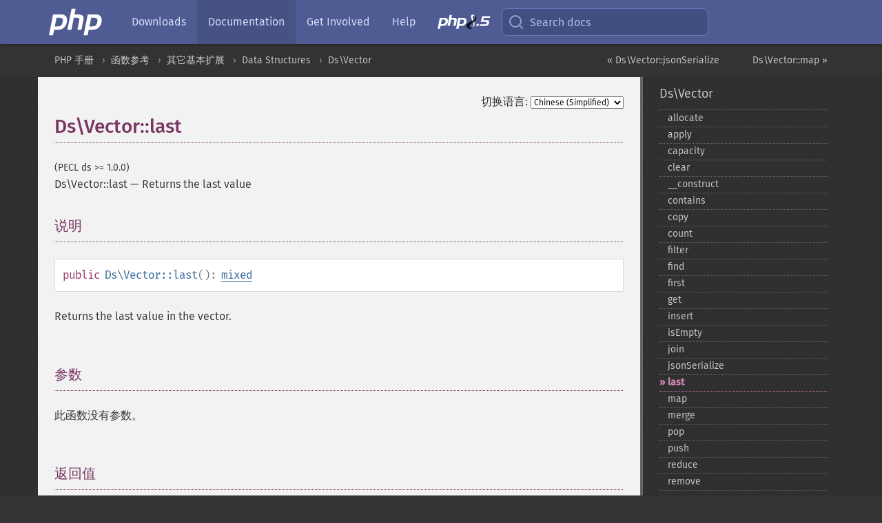

--- FILE ---
content_type: text/html; charset=utf-8
request_url: https://www.php.net/manual/zh/ds-vector.last.php
body_size: 7312
content:
<!DOCTYPE html>
<html xmlns="http://www.w3.org/1999/xhtml" lang="zh">
<head>

  <meta charset="utf-8">
  <meta name="viewport" content="width=device-width, initial-scale=1.0">

     <base href="https://www.php.net/manual/zh/ds-vector.last.php">
  
  <title>PHP: Ds\Vector::last - Manual</title>

      <link rel="stylesheet" type="text/css" href="/cached.php?t=1756715876&amp;f=/fonts/Fira/fira.css" media="screen">
      <link rel="stylesheet" type="text/css" href="/cached.php?t=1756715876&amp;f=/fonts/Font-Awesome/css/fontello.css" media="screen">
      <link rel="stylesheet" type="text/css" href="/cached.php?t=1763585401&amp;f=/styles/theme-base.css" media="screen">
      <link rel="stylesheet" type="text/css" href="/cached.php?t=1763575802&amp;f=/styles/theme-medium.css" media="screen">
  
 <link rel="icon" type="image/svg+xml" sizes="any" href="https://www.php.net/favicon.svg?v=2">
 <link rel="icon" type="image/png" sizes="196x196" href="https://www.php.net/favicon-196x196.png?v=2">
 <link rel="icon" type="image/png" sizes="32x32" href="https://www.php.net/favicon-32x32.png?v=2">
 <link rel="icon" type="image/png" sizes="16x16" href="https://www.php.net/favicon-16x16.png?v=2">
 <link rel="shortcut icon" href="https://www.php.net/favicon.ico?v=2">

 <link rel="search" type="application/opensearchdescription+xml" href="https://www.php.net/phpnetimprovedsearch.src" title="Add PHP.net search">
 <link rel="alternate" type="application/atom+xml" href="https://www.php.net/releases/feed.php" title="PHP Release feed">
 <link rel="alternate" type="application/atom+xml" href="https://www.php.net/feed.atom" title="PHP: Hypertext Preprocessor">

 <link rel="canonical" href="https://www.php.net/manual/zh/ds-vector.last.php">
 <link rel="shorturl" href="https://www.php.net/manual/zh/ds-vector.last.php">
 <link rel="alternate" href="https://www.php.net/manual/zh/ds-vector.last.php" hreflang="x-default">

 <link rel="contents" href="https://www.php.net/manual/zh/index.php">
 <link rel="index" href="https://www.php.net/manual/zh/class.ds-vector.php">
 <link rel="prev" href="https://www.php.net/manual/zh/ds-vector.jsonserialize.php">
 <link rel="next" href="https://www.php.net/manual/zh/ds-vector.map.php">

 <link rel="alternate" href="https://www.php.net/manual/en/ds-vector.last.php" hreflang="en">
 <link rel="alternate" href="https://www.php.net/manual/de/ds-vector.last.php" hreflang="de">
 <link rel="alternate" href="https://www.php.net/manual/es/ds-vector.last.php" hreflang="es">
 <link rel="alternate" href="https://www.php.net/manual/fr/ds-vector.last.php" hreflang="fr">
 <link rel="alternate" href="https://www.php.net/manual/it/ds-vector.last.php" hreflang="it">
 <link rel="alternate" href="https://www.php.net/manual/ja/ds-vector.last.php" hreflang="ja">
 <link rel="alternate" href="https://www.php.net/manual/pt_BR/ds-vector.last.php" hreflang="pt_BR">
 <link rel="alternate" href="https://www.php.net/manual/ru/ds-vector.last.php" hreflang="ru">
 <link rel="alternate" href="https://www.php.net/manual/tr/ds-vector.last.php" hreflang="tr">
 <link rel="alternate" href="https://www.php.net/manual/uk/ds-vector.last.php" hreflang="uk">
 <link rel="alternate" href="https://www.php.net/manual/zh/ds-vector.last.php" hreflang="zh">

<link rel="stylesheet" type="text/css" href="/cached.php?t=1756715876&amp;f=/fonts/Fira/fira.css" media="screen">
<link rel="stylesheet" type="text/css" href="/cached.php?t=1756715876&amp;f=/fonts/Font-Awesome/css/fontello.css" media="screen">
<link rel="stylesheet" type="text/css" href="/cached.php?t=1763585401&amp;f=/styles/theme-base.css" media="screen">
<link rel="stylesheet" type="text/css" href="/cached.php?t=1763575802&amp;f=/styles/theme-medium.css" media="screen">


 <base href="https://www.php.net/manual/zh/ds-vector.last.php">

<meta name="Description" content="Returns the last value" />

<meta name="twitter:card" content="summary_large_image" />
<meta name="twitter:site" content="@official_php" />
<meta name="twitter:title" content="PHP: Ds\Vector::last - Manual" />
<meta name="twitter:description" content="Returns the last value" />
<meta name="twitter:creator" content="@official_php" />
<meta name="twitter:image:src" content="https://www.php.net/images/meta-image.png" />

<meta itemprop="name" content="PHP: Ds\Vector::last - Manual" />
<meta itemprop="description" content="Returns the last value" />
<meta itemprop="image" content="https://www.php.net/images/meta-image.png" />

<meta property="og:image" content="https://www.php.net/images/meta-image.png" />
<meta property="og:description" content="Returns the last value" />

<link href="https://fosstodon.org/@php" rel="me" />
<!-- Matomo -->
<script>
    var _paq = window._paq = window._paq || [];
    /* tracker methods like "setCustomDimension" should be called before "trackPageView" */
    _paq.push(["setDoNotTrack", true]);
    _paq.push(["disableCookies"]);
    _paq.push(['trackPageView']);
    _paq.push(['enableLinkTracking']);
    (function() {
        var u="https://analytics.php.net/";
        _paq.push(['setTrackerUrl', u+'matomo.php']);
        _paq.push(['setSiteId', '1']);
        var d=document, g=d.createElement('script'), s=d.getElementsByTagName('script')[0];
        g.async=true; g.src=u+'matomo.js'; s.parentNode.insertBefore(g,s);
    })();
</script>
<!-- End Matomo Code -->
</head>
<body class="docs "><a href="/x-myracloud-5958a2bbbed300a9b9ac631223924e0b/1769522028.312" style="display:  none">update page now</a>

<nav class="navbar navbar-fixed-top">
  <div class="navbar__inner">
    <a href="/" aria-label="PHP Home" class="navbar__brand">
      <img
        src="/images/logos/php-logo-white.svg"
        aria-hidden="true"
        width="80"
        height="40"
      >
    </a>

    <div
      id="navbar__offcanvas"
      tabindex="-1"
      class="navbar__offcanvas"
      aria-label="Menu"
    >
      <button
        id="navbar__close-button"
        class="navbar__icon-item navbar_icon-item--visually-aligned navbar__close-button"
      >
        <svg xmlns="http://www.w3.org/2000/svg" width="24" viewBox="0 0 24 24" fill="currentColor"><path d="M19,6.41L17.59,5L12,10.59L6.41,5L5,6.41L10.59,12L5,17.59L6.41,19L12,13.41L17.59,19L19,17.59L13.41,12L19,6.41Z" /></svg>
      </button>

      <ul class="navbar__nav">
                            <li class="navbar__item">
              <a
                href="/downloads.php"
                                class="navbar__link  "
              >
                                  Downloads                              </a>
          </li>
                            <li class="navbar__item">
              <a
                href="/docs.php"
                aria-current="page"                class="navbar__link navbar__link--active "
              >
                                  Documentation                              </a>
          </li>
                            <li class="navbar__item">
              <a
                href="/get-involved.php"
                                class="navbar__link  "
              >
                                  Get Involved                              </a>
          </li>
                            <li class="navbar__item">
              <a
                href="/support.php"
                                class="navbar__link  "
              >
                                  Help                              </a>
          </li>
                            <li class="navbar__item">
              <a
                href="/releases/8.5/index.php"
                                class="navbar__link  navbar__release"
              >
                                  <img src="/images/php8/logo_php8_5.svg" alt="PHP 8.5">
                              </a>
          </li>
              </ul>
    </div>

    <div class="navbar__right">
        
      
      <!-- Desktop default search -->
      <form
        action="/manual-lookup.php"
        class="navbar__search-form"
      >
        <label for="navbar__search-input" aria-label="Search docs">
          <svg
  xmlns="http://www.w3.org/2000/svg"
  aria-hidden="true"
  width="24"
  viewBox="0 0 24 24"
  fill="none"
  stroke="currentColor"
  stroke-width="2"
  stroke-linecap="round"
  stroke-linejoin="round"
>
  <circle cx="11" cy="11" r="8"></circle>
  <line x1="21" y1="21" x2="16.65" y2="16.65"></line>
</svg>        </label>
        <input
          type="search"
          name="pattern"
          id="navbar__search-input"
          class="navbar__search-input"
          placeholder="Search docs"
          accesskey="s"
        >
        <input type="hidden" name="scope" value="quickref">
      </form>

      <!-- Desktop encanced search -->
      <button
        id="navbar__search-button"
        class="navbar__search-button"
        hidden
      >
        <svg
  xmlns="http://www.w3.org/2000/svg"
  aria-hidden="true"
  width="24"
  viewBox="0 0 24 24"
  fill="none"
  stroke="currentColor"
  stroke-width="2"
  stroke-linecap="round"
  stroke-linejoin="round"
>
  <circle cx="11" cy="11" r="8"></circle>
  <line x1="21" y1="21" x2="16.65" y2="16.65"></line>
</svg>        Search docs
      </button>

        
      <!-- Mobile default items -->
      <a
        id="navbar__search-link"
        href="/lookup-form.php"
        aria-label="Search docs"
        class="navbar__icon-item navbar__search-link"
      >
        <svg
  xmlns="http://www.w3.org/2000/svg"
  aria-hidden="true"
  width="24"
  viewBox="0 0 24 24"
  fill="none"
  stroke="currentColor"
  stroke-width="2"
  stroke-linecap="round"
  stroke-linejoin="round"
>
  <circle cx="11" cy="11" r="8"></circle>
  <line x1="21" y1="21" x2="16.65" y2="16.65"></line>
</svg>      </a>
      <a
        id="navbar__menu-link"
        href="/menu.php"
        aria-label="Menu"
        class="navbar__icon-item navbar_icon-item--visually-aligned navbar_menu-link"
      >
        <svg xmlns="http://www.w3.org/2000/svg"
  aria-hidden="true"
  width="24"
  viewBox="0 0 24 24"
  fill="currentColor"
>
  <path d="M3,6H21V8H3V6M3,11H21V13H3V11M3,16H21V18H3V16Z" />
</svg>      </a>

      <!-- Mobile enhanced items -->
      <button
        id="navbar__search-button-mobile"
        aria-label="Search docs"
        class="navbar__icon-item navbar__search-button-mobile"
        hidden
      >
        <svg
  xmlns="http://www.w3.org/2000/svg"
  aria-hidden="true"
  width="24"
  viewBox="0 0 24 24"
  fill="none"
  stroke="currentColor"
  stroke-width="2"
  stroke-linecap="round"
  stroke-linejoin="round"
>
  <circle cx="11" cy="11" r="8"></circle>
  <line x1="21" y1="21" x2="16.65" y2="16.65"></line>
</svg>      </button>
      <button
        id="navbar__menu-button"
        aria-label="Menu"
        class="navbar__icon-item navbar_icon-item--visually-aligned"
        hidden
      >
        <svg xmlns="http://www.w3.org/2000/svg"
  aria-hidden="true"
  width="24"
  viewBox="0 0 24 24"
  fill="currentColor"
>
  <path d="M3,6H21V8H3V6M3,11H21V13H3V11M3,16H21V18H3V16Z" />
</svg>      </button>
    </div>

    <div
      id="navbar__backdrop"
      class="navbar__backdrop"
    ></div>
  </div>

  <div id="flash-message"></div>
</nav>
<nav id="trick"><div><dl>
<dt><a href='/manual/en/getting-started.php'>Getting Started</a></dt>
	<dd><a href='/manual/en/introduction.php'>Introduction</a></dd>
	<dd><a href='/manual/en/tutorial.php'>A simple tutorial</a></dd>
<dt><a href='/manual/en/langref.php'>Language Reference</a></dt>
	<dd><a href='/manual/en/language.basic-syntax.php'>Basic syntax</a></dd>
	<dd><a href='/manual/en/language.types.php'>Types</a></dd>
	<dd><a href='/manual/en/language.variables.php'>Variables</a></dd>
	<dd><a href='/manual/en/language.constants.php'>Constants</a></dd>
	<dd><a href='/manual/en/language.expressions.php'>Expressions</a></dd>
	<dd><a href='/manual/en/language.operators.php'>Operators</a></dd>
	<dd><a href='/manual/en/language.control-structures.php'>Control Structures</a></dd>
	<dd><a href='/manual/en/language.functions.php'>Functions</a></dd>
	<dd><a href='/manual/en/language.oop5.php'>Classes and Objects</a></dd>
	<dd><a href='/manual/en/language.namespaces.php'>Namespaces</a></dd>
	<dd><a href='/manual/en/language.enumerations.php'>Enumerations</a></dd>
	<dd><a href='/manual/en/language.errors.php'>Errors</a></dd>
	<dd><a href='/manual/en/language.exceptions.php'>Exceptions</a></dd>
	<dd><a href='/manual/en/language.fibers.php'>Fibers</a></dd>
	<dd><a href='/manual/en/language.generators.php'>Generators</a></dd>
	<dd><a href='/manual/en/language.attributes.php'>Attributes</a></dd>
	<dd><a href='/manual/en/language.references.php'>References Explained</a></dd>
	<dd><a href='/manual/en/reserved.variables.php'>Predefined Variables</a></dd>
	<dd><a href='/manual/en/reserved.exceptions.php'>Predefined Exceptions</a></dd>
	<dd><a href='/manual/en/reserved.interfaces.php'>Predefined Interfaces and Classes</a></dd>
	<dd><a href='/manual/en/reserved.attributes.php'>Predefined Attributes</a></dd>
	<dd><a href='/manual/en/context.php'>Context options and parameters</a></dd>
	<dd><a href='/manual/en/wrappers.php'>Supported Protocols and Wrappers</a></dd>
</dl>
<dl>
<dt><a href='/manual/en/security.php'>Security</a></dt>
	<dd><a href='/manual/en/security.intro.php'>Introduction</a></dd>
	<dd><a href='/manual/en/security.general.php'>General considerations</a></dd>
	<dd><a href='/manual/en/security.cgi-bin.php'>Installed as CGI binary</a></dd>
	<dd><a href='/manual/en/security.apache.php'>Installed as an Apache module</a></dd>
	<dd><a href='/manual/en/security.sessions.php'>Session Security</a></dd>
	<dd><a href='/manual/en/security.filesystem.php'>Filesystem Security</a></dd>
	<dd><a href='/manual/en/security.database.php'>Database Security</a></dd>
	<dd><a href='/manual/en/security.errors.php'>Error Reporting</a></dd>
	<dd><a href='/manual/en/security.variables.php'>User Submitted Data</a></dd>
	<dd><a href='/manual/en/security.hiding.php'>Hiding PHP</a></dd>
	<dd><a href='/manual/en/security.current.php'>Keeping Current</a></dd>
<dt><a href='/manual/en/features.php'>Features</a></dt>
	<dd><a href='/manual/en/features.http-auth.php'>HTTP authentication with PHP</a></dd>
	<dd><a href='/manual/en/features.cookies.php'>Cookies</a></dd>
	<dd><a href='/manual/en/features.sessions.php'>Sessions</a></dd>
	<dd><a href='/manual/en/features.file-upload.php'>Handling file uploads</a></dd>
	<dd><a href='/manual/en/features.remote-files.php'>Using remote files</a></dd>
	<dd><a href='/manual/en/features.connection-handling.php'>Connection handling</a></dd>
	<dd><a href='/manual/en/features.persistent-connections.php'>Persistent Database Connections</a></dd>
	<dd><a href='/manual/en/features.commandline.php'>Command line usage</a></dd>
	<dd><a href='/manual/en/features.gc.php'>Garbage Collection</a></dd>
	<dd><a href='/manual/en/features.dtrace.php'>DTrace Dynamic Tracing</a></dd>
</dl>
<dl>
<dt><a href='/manual/en/funcref.php'>Function Reference</a></dt>
	<dd><a href='/manual/en/refs.basic.php.php'>Affecting PHP's Behaviour</a></dd>
	<dd><a href='/manual/en/refs.utilspec.audio.php'>Audio Formats Manipulation</a></dd>
	<dd><a href='/manual/en/refs.remote.auth.php'>Authentication Services</a></dd>
	<dd><a href='/manual/en/refs.utilspec.cmdline.php'>Command Line Specific Extensions</a></dd>
	<dd><a href='/manual/en/refs.compression.php'>Compression and Archive Extensions</a></dd>
	<dd><a href='/manual/en/refs.crypto.php'>Cryptography Extensions</a></dd>
	<dd><a href='/manual/en/refs.database.php'>Database Extensions</a></dd>
	<dd><a href='/manual/en/refs.calendar.php'>Date and Time Related Extensions</a></dd>
	<dd><a href='/manual/en/refs.fileprocess.file.php'>File System Related Extensions</a></dd>
	<dd><a href='/manual/en/refs.international.php'>Human Language and Character Encoding Support</a></dd>
	<dd><a href='/manual/en/refs.utilspec.image.php'>Image Processing and Generation</a></dd>
	<dd><a href='/manual/en/refs.remote.mail.php'>Mail Related Extensions</a></dd>
	<dd><a href='/manual/en/refs.math.php'>Mathematical Extensions</a></dd>
	<dd><a href='/manual/en/refs.utilspec.nontext.php'>Non-Text MIME Output</a></dd>
	<dd><a href='/manual/en/refs.fileprocess.process.php'>Process Control Extensions</a></dd>
	<dd><a href='/manual/en/refs.basic.other.php'>Other Basic Extensions</a></dd>
	<dd><a href='/manual/en/refs.remote.other.php'>Other Services</a></dd>
	<dd><a href='/manual/en/refs.search.php'>Search Engine Extensions</a></dd>
	<dd><a href='/manual/en/refs.utilspec.server.php'>Server Specific Extensions</a></dd>
	<dd><a href='/manual/en/refs.basic.session.php'>Session Extensions</a></dd>
	<dd><a href='/manual/en/refs.basic.text.php'>Text Processing</a></dd>
	<dd><a href='/manual/en/refs.basic.vartype.php'>Variable and Type Related Extensions</a></dd>
	<dd><a href='/manual/en/refs.webservice.php'>Web Services</a></dd>
	<dd><a href='/manual/en/refs.utilspec.windows.php'>Windows Only Extensions</a></dd>
	<dd><a href='/manual/en/refs.xml.php'>XML Manipulation</a></dd>
	<dd><a href='/manual/en/refs.ui.php'>GUI Extensions</a></dd>
</dl>
<dl>
<dt>Keyboard Shortcuts</dt><dt>?</dt>
<dd>This help</dd>
<dt>j</dt>
<dd>Next menu item</dd>
<dt>k</dt>
<dd>Previous menu item</dd>
<dt>g p</dt>
<dd>Previous man page</dd>
<dt>g n</dt>
<dd>Next man page</dd>
<dt>G</dt>
<dd>Scroll to bottom</dd>
<dt>g g</dt>
<dd>Scroll to top</dd>
<dt>g h</dt>
<dd>Goto homepage</dd>
<dt>g s</dt>
<dd>Goto search<br>(current page)</dd>
<dt>/</dt>
<dd>Focus search box</dd>
</dl></div></nav>
<div id="goto">
    <div class="search">
         <div class="text"></div>
         <div class="results"><ul></ul></div>
   </div>
</div>

  <div id="breadcrumbs" class="clearfix">
    <div id="breadcrumbs-inner">
          <div class="next">
        <a href="ds-vector.map.php">
          Ds\Vector::map &raquo;
        </a>
      </div>
              <div class="prev">
        <a href="ds-vector.jsonserialize.php">
          &laquo; Ds\Vector::jsonSerialize        </a>
      </div>
          <ul>
            <li><a href='index.php'>PHP 手册</a></li>      <li><a href='funcref.php'>函数参考</a></li>      <li><a href='refs.basic.other.php'>其它基本扩展</a></li>      <li><a href='book.ds.php'>Data Structures</a></li>      <li><a href='class.ds-vector.php'>Ds\Vector</a></li>      </ul>
    </div>
  </div>




<div id="layout" class="clearfix">
  <section id="layout-content">
  <div class="page-tools">
    <div class="change-language">
      <form action="/manual/change.php" method="get" id="changelang" name="changelang">
        <fieldset>
          <label for="changelang-langs">切换语言:</label>
          <select onchange="document.changelang.submit()" name="page" id="changelang-langs">
            <option value='en/ds-vector.last.php'>English</option>
            <option value='de/ds-vector.last.php'>German</option>
            <option value='es/ds-vector.last.php'>Spanish</option>
            <option value='fr/ds-vector.last.php'>French</option>
            <option value='it/ds-vector.last.php'>Italian</option>
            <option value='ja/ds-vector.last.php'>Japanese</option>
            <option value='pt_BR/ds-vector.last.php'>Brazilian Portuguese</option>
            <option value='ru/ds-vector.last.php'>Russian</option>
            <option value='tr/ds-vector.last.php'>Turkish</option>
            <option value='uk/ds-vector.last.php'>Ukrainian</option>
            <option value='zh/ds-vector.last.php' selected="selected">Chinese (Simplified)</option>
            <option value='help-translate.php'>Other</option>
          </select>
        </fieldset>
      </form>
    </div>
  </div><div id="ds-vector.last" class="refentry">
 <div class="refnamediv">
  <h1 class="refname">Ds\Vector::last</h1>
  <p class="verinfo">(PECL ds &gt;= 1.0.0)</p><p class="refpurpose"><span class="refname">Ds\Vector::last</span> &mdash; <span class="dc-title">Returns the last value</span></p>

 </div>

 <div class="refsect1 description" id="refsect1-ds-vector.last-description">
  <h3 class="title">说明</h3>
  <div class="methodsynopsis dc-description">
   <span class="modifier">public</span> <span class="methodname"><strong>Ds\Vector::last</strong></span>(): <span class="type"><a href="language.types.mixed.php" class="type mixed">mixed</a></span></div>

  <p class="para rdfs-comment">
    Returns the last value in the vector.
  </p>
 </div>


 <div class="refsect1 parameters" id="refsect1-ds-vector.last-parameters">
  <h3 class="title">参数</h3>
  <p class="para">此函数没有参数。</p>
 </div>


 <div class="refsect1 returnvalues" id="refsect1-ds-vector.last-returnvalues">
  <h3 class="title">返回值</h3>
  <p class="para">
    The last value in the vector.
  </p>
 </div>


 <div class="refsect1 errors" id="refsect1-ds-vector.last-errors">
  <h3 class="title">错误／异常</h3>
  <p class="para">
   <span class="classname"><a href="class.underflowexception.php" class="classname">UnderflowException</a></span> if empty.
  </p>
 </div>


 <div class="refsect1 examples" id="refsect1-ds-vector.last-examples">
  <h3 class="title">示例</h3>
  <div class="example" id="example-1">
   <p><strong>示例 #1 <span class="function"><strong>Ds\Vector::last()</strong></span> example</strong></p>
   <div class="example-contents">
<div class="phpcode"><code><span style="color: #000000"><span style="color: #0000BB">&lt;?php<br />$vector </span><span style="color: #007700">= new </span><span style="color: #0000BB">\Ds\Vector</span><span style="color: #007700">([</span><span style="color: #0000BB">1</span><span style="color: #007700">, </span><span style="color: #0000BB">2</span><span style="color: #007700">, </span><span style="color: #0000BB">3</span><span style="color: #007700">]);<br /></span><span style="color: #0000BB">var_dump</span><span style="color: #007700">(</span><span style="color: #0000BB">$vector</span><span style="color: #007700">-&gt;</span><span style="color: #0000BB">last</span><span style="color: #007700">());<br /></span><span style="color: #0000BB">?&gt;</span></span></code></div>
   </div>

   <div class="example-contents"><p>以上示例的输出类似于：</p></div>
   <div class="example-contents screen">
<div class="examplescode"><pre class="examplescode">int(3)</pre>
</div>
   </div>
  </div>
 </div>



</div>    <div class="contribute">
      <h3 class="title">发现了问题？</h3>
      <div>
         
      </div>
      <div class="edit-bug">
        <a href="https://github.com/php/doc-base/blob/master/README.md" title="这将带您前往我们在 GitHub 上的贡献指南" target="_blank" rel="noopener noreferrer">了解如何改进此页面</a>
        •
        <a href="https://github.com/php/doc-zh">提交拉取请求</a>
        •
        <a href="https://github.com/php/doc-zh/issues/new?body=From%20manual%20page:%20https:%2F%2Fphp.net%2Fds-vector.last%0A%0A---">报告一个错误</a>
      </div>
    </div><section id="usernotes">
 <div class="head">
  <span class="action"><a href="/manual/add-note.php?sect=ds-vector.last&amp;repo=zh&amp;redirect=https://www.php.net/manual/zh/ds-vector.last.php">＋<small>添加备注</small></a></span>
  <h3 class="title">用户贡献的备注 </h3>
 </div>
 <div class="note">此页面尚无用户贡献的备注。</div></section>    </section><!-- layout-content -->
        <aside class='layout-menu'>

        <ul class='parent-menu-list'>
                                    <li>
                <a href="class.ds-vector.php">Ds\Vector</a>

                                    <ul class='child-menu-list'>

                                                <li class="">
                            <a href="ds-vector.allocate.php" title="allocate">allocate</a>
                        </li>
                                                <li class="">
                            <a href="ds-vector.apply.php" title="apply">apply</a>
                        </li>
                                                <li class="">
                            <a href="ds-vector.capacity.php" title="capacity">capacity</a>
                        </li>
                                                <li class="">
                            <a href="ds-vector.clear.php" title="clear">clear</a>
                        </li>
                                                <li class="">
                            <a href="ds-vector.construct.php" title="_&#8203;_&#8203;construct">_&#8203;_&#8203;construct</a>
                        </li>
                                                <li class="">
                            <a href="ds-vector.contains.php" title="contains">contains</a>
                        </li>
                                                <li class="">
                            <a href="ds-vector.copy.php" title="copy">copy</a>
                        </li>
                                                <li class="">
                            <a href="ds-vector.count.php" title="count">count</a>
                        </li>
                                                <li class="">
                            <a href="ds-vector.filter.php" title="filter">filter</a>
                        </li>
                                                <li class="">
                            <a href="ds-vector.find.php" title="find">find</a>
                        </li>
                                                <li class="">
                            <a href="ds-vector.first.php" title="first">first</a>
                        </li>
                                                <li class="">
                            <a href="ds-vector.get.php" title="get">get</a>
                        </li>
                                                <li class="">
                            <a href="ds-vector.insert.php" title="insert">insert</a>
                        </li>
                                                <li class="">
                            <a href="ds-vector.isempty.php" title="isEmpty">isEmpty</a>
                        </li>
                                                <li class="">
                            <a href="ds-vector.join.php" title="join">join</a>
                        </li>
                                                <li class="">
                            <a href="ds-vector.jsonserialize.php" title="jsonSerialize">jsonSerialize</a>
                        </li>
                                                <li class="current">
                            <a href="ds-vector.last.php" title="last">last</a>
                        </li>
                                                <li class="">
                            <a href="ds-vector.map.php" title="map">map</a>
                        </li>
                                                <li class="">
                            <a href="ds-vector.merge.php" title="merge">merge</a>
                        </li>
                                                <li class="">
                            <a href="ds-vector.pop.php" title="pop">pop</a>
                        </li>
                                                <li class="">
                            <a href="ds-vector.push.php" title="push">push</a>
                        </li>
                                                <li class="">
                            <a href="ds-vector.reduce.php" title="reduce">reduce</a>
                        </li>
                                                <li class="">
                            <a href="ds-vector.remove.php" title="remove">remove</a>
                        </li>
                                                <li class="">
                            <a href="ds-vector.reverse.php" title="reverse">reverse</a>
                        </li>
                                                <li class="">
                            <a href="ds-vector.reversed.php" title="reversed">reversed</a>
                        </li>
                                                <li class="">
                            <a href="ds-vector.rotate.php" title="rotate">rotate</a>
                        </li>
                                                <li class="">
                            <a href="ds-vector.set.php" title="set">set</a>
                        </li>
                                                <li class="">
                            <a href="ds-vector.shift.php" title="shift">shift</a>
                        </li>
                                                <li class="">
                            <a href="ds-vector.slice.php" title="slice">slice</a>
                        </li>
                                                <li class="">
                            <a href="ds-vector.sort.php" title="sort">sort</a>
                        </li>
                                                <li class="">
                            <a href="ds-vector.sorted.php" title="sorted">sorted</a>
                        </li>
                                                <li class="">
                            <a href="ds-vector.sum.php" title="sum">sum</a>
                        </li>
                                                <li class="">
                            <a href="ds-vector.toarray.php" title="toArray">toArray</a>
                        </li>
                                                <li class="">
                            <a href="ds-vector.unshift.php" title="unshift">unshift</a>
                        </li>
                        
                    </ul>
                
            </li>
                        
                    </ul>
    </aside>


  </div><!-- layout -->

  <footer>
    <div class="container footer-content">
      <div class="row-fluid">
      <ul class="footmenu">
        <li><a href="/manual/zh/copyright.php">Copyright &copy; 2001-2026 The PHP Documentation Group</a></li>
        <li><a href="/my.php">My PHP.net</a></li>
        <li><a href="/contact.php">Contact</a></li>
        <li><a href="/sites.php">Other PHP.net sites</a></li>
        <li><a href="/privacy.php">Privacy policy</a></li>
      </ul>
      </div>
    </div>
  </footer>
    
<script src="/cached.php?t=1756715876&amp;f=/js/ext/jquery-3.6.0.min.js"></script>
<script src="/cached.php?t=1756715876&amp;f=/js/ext/FuzzySearch.min.js"></script>
<script src="/cached.php?t=1756715876&amp;f=/js/ext/mousetrap.min.js"></script>
<script src="/cached.php?t=1756715876&amp;f=/js/ext/jquery.scrollTo.min.js"></script>
<script src="/cached.php?t=1768309801&amp;f=/js/search.js"></script>
<script src="/cached.php?t=1768309801&amp;f=/js/common.js"></script>
<script type="module" src="/cached.php?t=1759587603&amp;f=/js/interactive-examples.js"></script>

<a id="toTop" href="javascript:;"><span id="toTopHover"></span><img width="40" height="40" alt="To Top" src="/images/to-top@2x.png"></a>

<div id="search-modal__backdrop" class="search-modal__backdrop">
  <div
    role="dialog"
    aria-label="Search modal"
    id="search-modal"
    class="search-modal"
  >
    <div class="search-modal__header">
      <div class="search-modal__form">
        <div class="search-modal__input-icon">
          <!-- https://feathericons.com search -->
          <svg xmlns="http://www.w3.org/2000/svg"
            aria-hidden="true"
            width="24"
            viewBox="0 0 24 24"
            fill="none"
            stroke="currentColor"
            stroke-width="2"
            stroke-linecap="round"
            stroke-linejoin="round"
          >
            <circle cx="11" cy="11" r="8"></circle>
            <line x1="21" y1="21" x2="16.65" y2="16.65"></line>
          </svg>
        </div>
        <input
          type="search"
          id="search-modal__input"
          class="search-modal__input"
          placeholder="Search docs"
          aria-label="Search docs"
        />
      </div>

      <button aria-label="Close" class="search-modal__close">
        <!-- https://pictogrammers.com/library/mdi/icon/close/ -->
        <svg
          xmlns="http://www.w3.org/2000/svg"
          aria-hidden="true"
          width="24"
          viewBox="0 0 24 24"
        >
          <path d="M19,6.41L17.59,5L12,10.59L6.41,5L5,6.41L10.59,12L5,17.59L6.41,19L12,13.41L17.59,19L19,17.59L13.41,12L19,6.41Z"/>
        </svg>
      </button>
    </div>
    <div
      role="listbox"
      aria-label="Search results"
      id="search-modal__results"
      class="search-modal__results"
    ></div>
    <div class="search-modal__helper-text">
      <div>
        <kbd>↑</kbd> and <kbd>↓</kbd> to navigate •
        <kbd>Enter</kbd> to select •
        <kbd>Esc</kbd> to close • <kbd>/</kbd> to open
      </div>
      <div>
        Press <kbd>Enter</kbd> without
        selection to search using Google
      </div>
    </div>
  </div>
</div>

</body>
</html>
